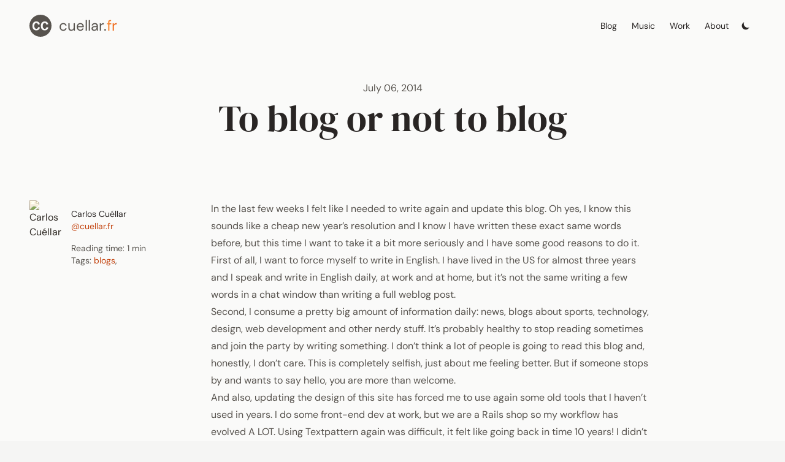

--- FILE ---
content_type: text/html; charset=UTF-8
request_url: https://cuellar.fr/blog/2014-07-06-to-blog-or-not-to-blog/
body_size: 4352
content:
<!DOCTYPE html>
<html lang="en">
  <head>
    <meta charset="utf-8">
    <meta content="ie=edge" http-equiv="x-ua-compatible">
    <meta content="width=device-width, initial-scale=1" name="viewport">

    <title>
  
    To blog or not to blog
    |
    Carlos Cuéllar
  
</title>



<meta property="og:title" content="To blog or not to blog"/>
<meta name="twitter:title" content="To blog or not to blog"/>

<meta property="og:type" content="website"/>
<meta property="og:url" content="/blog/2014-07-06-to-blog-or-not-to-blog/"/>

  <meta property="og:image" content="https://cuellar.fr/assets/images/author/carlos2.webp"/>
  <meta name="twitter:image" content="https://cuellar.fr/assets/images/author/carlos2.webp"/>


<meta property="keywords" content="blogs"/>

<meta name="author" content="Carlos Cuéllar">


    <!-- Webfonts -->
    <link rel="preload" href="/assets/fonts/dm-sans-latin-400-normal.woff2" as="font" type="font/woff2" crossorigin>
    <link rel="preload" href="/assets/fonts/dm-sans-latin-400-italic.woff2" as="font" type="font/woff2" crossorigin>
    <link rel="preload" href="/assets/fonts/dm-sans-latin-700-normal.woff2" as="font" type="font/woff2" crossorigin>
    <link rel="preload" href="/assets/fonts/dm-serif-display-latin-400-normal.woff2" as="font" type="font/woff2" crossorigin>

    <!-- Styles -->
    <link href="/assets/css/style.css" rel="stylesheet">

    <!-- Icons -->
    <link rel="apple-touch-icon-precomposed" sizes="144x144" href="/apple-touch-icon-precomposed.png">
    <link rel="icon" href="/favicon.png">

    <!-- Webmentions -->
    <link rel="webmention" href="https://webmention.io/cuellar.fr/webmention" />

    <!-- RSS -->
    <link type="application/atom+xml" rel="alternate" href="/feed.xml" title="Blog Feed" />
    <link type="application/atom+xml" rel="alternate" href="/podcast.xml" title="Podcast Feed" />

    <!-- Theme switcher -->
    <script src="/assets/js/theme.js"></script>

  </head>

  <body class="antialiased page  bg-stone-100 dark:bg-stone-900 bg-[url('/assets/images/bg-topo.svg')] text-stone-800 dark:text-stone-200" >
    <div class="wrapper container mx-auto px-6 md:px-12 bg-stone-50 dark:bg-stone-900 rounded-b-[2rem] mb-6">
      <a href="#main" class="skip text-xs">Skip to content</a>
      <header class="flex items-center justify-between py-6">
  <div class="logo hidden md:block">
  <a class="flex items-center" rel="me" href="/">
    <svg width="604px" height="602px" viewBox="0 0 604 602" version="1.1" xmlns="http://www.w3.org/2000/svg" xmlns:xlink="http://www.w3.org/1999/xlink" class="w-9 h-9 mr-3 rounded-full">
      <title>Go to home</title>
      <g id="Page-1" stroke="none" stroke-width="1" fill="none" fill-rule="evenodd" fill-opacity="1">
        <g id="topo" class="fill-stone-600 dark:fill-stone-400 hover:fill-orange-600 dark:hover:fill-orange-400 transition duration-300 ease-in-out">
          <path d="M0,0 L604,0 L604,602 L0,602 L0,0 Z M188.696264,428.48 C248.216264,428.48 276.376264,395.2 287.896264,347.52 L238.936264,336.64 C230.616264,368.96 216.856264,386.56 189.016264,386.56 C153.176264,386.56 133.336264,355.2 133.336264,305.28 C133.336264,256.32 152.536264,225.92 188.376264,225.92 C216.216264,225.92 227.736264,244.48 235.416264,271.68 L284.696264,257.28 C274.456264,214.72 248.536264,182.72 188.696264,182.72 C128.856264,182.72 81.1762637,223.04 81.1762637,305.28 C81.1762637,388.8 126.936264,428.48 188.696264,428.48 Z M419.04,428.48 C478.56,428.48 506.72,395.2 518.24,347.52 L469.28,336.64 C460.96,368.96 447.2,386.56 419.36,386.56 C383.52,386.56 363.68,355.2 363.68,305.28 C363.68,256.32 382.88,225.92 418.72,225.92 C446.56,225.92 458.08,244.48 465.76,271.68 L515.04,257.28 C504.8,214.72 478.88,182.72 419.04,182.72 C359.2,182.72 311.52,223.04 311.52,305.28 C311.52,388.8 357.28,428.48 419.04,428.48 Z" id="logo"></path>
        </g>
      </g>
    </svg>
    
    <h2 class="text-2xl font-sans text-stone-600 dark:text-stone-400 font-bold hover:opacity-70 transition duration-300 ease-in-out">cuellar.<strong>fr</strong></h2>
    
  </a>
</div>
<div class="logo-mobile block md:hidden">
  <a class="flex items-center" rel="me" href="/">
    <svg width="604px" height="602px" viewBox="0 0 604 602" version="1.1" xmlns="http://www.w3.org/2000/svg" xmlns:xlink="http://www.w3.org/1999/xlink" class="w-9 h-9 mr-3 rounded-full">
      <title>Go to home</title>
      <g id="Page-1" stroke="none" stroke-width="1" fill="none" fill-rule="evenodd" fill-opacity="1">
        <g id="topo" class="fill-stone-600 dark:fill-stone-400 hover:fill-orange-600 dark:hover:fill-orange-400 transition duration-300 ease-in-out">
          <path d="M0,0 L604,0 L604,602 L0,602 L0,0 Z M188.696264,428.48 C248.216264,428.48 276.376264,395.2 287.896264,347.52 L238.936264,336.64 C230.616264,368.96 216.856264,386.56 189.016264,386.56 C153.176264,386.56 133.336264,355.2 133.336264,305.28 C133.336264,256.32 152.536264,225.92 188.376264,225.92 C216.216264,225.92 227.736264,244.48 235.416264,271.68 L284.696264,257.28 C274.456264,214.72 248.536264,182.72 188.696264,182.72 C128.856264,182.72 81.1762637,223.04 81.1762637,305.28 C81.1762637,388.8 126.936264,428.48 188.696264,428.48 Z M419.04,428.48 C478.56,428.48 506.72,395.2 518.24,347.52 L469.28,336.64 C460.96,368.96 447.2,386.56 419.36,386.56 C383.52,386.56 363.68,355.2 363.68,305.28 C363.68,256.32 382.88,225.92 418.72,225.92 C446.56,225.92 458.08,244.48 465.76,271.68 L515.04,257.28 C504.8,214.72 478.88,182.72 419.04,182.72 C359.2,182.72 311.52,223.04 311.52,305.28 C311.52,388.8 357.28,428.48 419.04,428.48 Z" id="logo"></path>
        </g>
      </g>
    </svg>
    
    <h2 class="text-2xl font-sans text-stone-600 dark:text-stone-400 font-bold hover:opacity-70 transition duration-300 ease-in-out"></h2>
    
  </a>
</div>
  <nav class="print:invisible">
    <ul class="flex text-sm">
      
        <li class="inline-block px-1"><a class="relative block px-2 py-2 transition hover:text-orange-500 dark:hover:text-orange-400" href="/blog/">Blog</a></li>
      
        <li class="inline-block px-1"><a class="relative block px-2 py-2 transition hover:text-orange-500 dark:hover:text-orange-400" href="/music/">Music</a></li>
      
        <li class="inline-block px-1"><a class="relative block px-2 py-2 transition hover:text-orange-500 dark:hover:text-orange-400" href="/work/">Work</a></li>
      
        <li class="inline-block px-1"><a class="relative block px-2 py-2 transition hover:text-orange-500 dark:hover:text-orange-400" href="/about/">About</a></li>
      

      <li class="inline-block">
        <button id="theme-toggle" class="relative block px-2 pt-[0.6rem]" aria-label="Toggle dark mode">
          <svg id="theme-toggle-dark-icon" class="hidden h-4 w-4 transition fill-stone-800 dark:fill-stone-200 hover:fill-orange-600 dark:hover:fill-orange-400" fill="currentColor" viewBox="0 0 20 20" xmlns="http://www.w3.org/2000/svg"><title>Switch to dark mode</title><path d="M17.293 13.293A8 8 0 016.707 2.707a8.001 8.001 0 1010.586 10.586z"></path></svg>
          <svg id="theme-toggle-light-icon" class="hidden h-4 w-4 transition fill-stone-800 dark:fill-stone-200 hover:fill-orange-600 dark:hover:fill-orange-400" fill="currentColor" viewBox="0 0 20 20" xmlns="http://www.w3.org/2000/svg"><title>Switch to light mode</title><path d="M10 2a1 1 0 011 1v1a1 1 0 11-2 0V3a1 1 0 011-1zm4 8a4 4 0 11-8 0 4 4 0 018 0zm-.464 4.95l.707.707a1 1 0 001.414-1.414l-.707-.707a1 1 0 00-1.414 1.414zm2.12-10.607a1 1 0 010 1.414l-.706.707a1 1 0 11-1.414-1.414l.707-.707a1 1 0 011.414 0zM17 11a1 1 0 100-2h-1a1 1 0 100 2h1zm-7 4a1 1 0 011 1v1a1 1 0 11-2 0v-1a1 1 0 011-1zM5.05 6.464A1 1 0 106.465 5.05l-.708-.707a1 1 0 00-1.414 1.414l.707.707zm1.414 8.486l-.707.707a1 1 0 01-1.414-1.414l.707-.707a1 1 0 011.414 1.414zM4 11a1 1 0 100-2H3a1 1 0 000 2h1z" fill-rule="evenodd" clip-rule="evenodd"></path></svg>
        </button>
      </li>
    </ul>
  </nav>
</header>

      <main id="main">
  




<div class="py-6 md:py-12 lg:w-10/12 md:text-center mx-auto" >
  
  <div class="font-medium text-stone-600 dark:text-stone-400">July 06, 2014</div>
  


  
    <h1 class="heading text-4xl md:text-6xl font-bold md:leading-tight">
      To blog or not to blog
    </h1>
  


  
</div>


  
    <div class="flex flex-col pb-3 md:hidden">
      
        



<div class="flex items-center mb-1 last:mb-0">
  
    <img height="48" width="48" class="rounded-full sepia-[.50] mr-4" src="/assets/images/author/carlos2.webp" alt="Carlos Cuéllar"/>
  
  <div>
    <span class="font-bold text-sm ml-1 block">Carlos Cuéllar</span>
    <a class="text-sm ml-1 block text-orange-700 dark:text-orange-500 hover:text-orange-600 dark:hover:text-orange-400" href="https://bsky.app/profile/cuellar.fr">@cuellar.fr</a>
  </div>



</div>

<div class="font-medium text-sm ml-5 pl-12 mb-3 text-stone-600 dark:text-stone-400">
  <p class="reading-time" title="Estimated read time">
    Reading time:
    
    
        1 min
    
  </p>
  <p>Tags:
  
    <a class="text-orange-700 dark:text-orange-500 hover:text-orange-600 dark:hover:text-orange-400" href="/archive#blogs">blogs</a>,
  
  </p>
</div>

      
    </div>
  

  

  <div class="flex flex-col md:flex-row py-6 md:py-12">

    <div class="w-full md:w-3/12 pr-3">
      
        <div class="flex flex-col hidden md:flex mb-3 md:mb-6">
          
            



<div class="flex items-center mb-1 last:mb-0">
  
    <img height="48" width="48" class="rounded-full sepia-[.50] mr-4" src="/assets/images/author/carlos2.webp" alt="Carlos Cuéllar"/>
  
  <div>
    <span class="font-bold text-sm ml-1 block">Carlos Cuéllar</span>
    <a class="text-sm ml-1 block text-orange-700 dark:text-orange-500 hover:text-orange-600 dark:hover:text-orange-400" href="https://bsky.app/profile/cuellar.fr">@cuellar.fr</a>
  </div>



</div>

<div class="font-medium text-sm ml-5 pl-12 mb-3 text-stone-600 dark:text-stone-400">
  <p class="reading-time" title="Estimated read time">
    Reading time:
    
    
        1 min
    
  </p>
  <p>Tags:
  
    <a class="text-orange-700 dark:text-orange-500 hover:text-orange-600 dark:hover:text-orange-400" href="/archive#blogs">blogs</a>,
  
  </p>
</div>

          
        </div>
      
    </div>

    <div class="w-full md:w-9/12">
      <div class="prose prose-stone dark:prose-invert">
        <p>In the last few weeks I felt like I needed to write again and update this blog. Oh yes, I know this sounds like a cheap new year’s resolution and I know I have written these exact same words before, but this time I want to take it a bit more seriously and I have some good reasons to do it.</p>
<!--more-->
<p>First of all, I want to force myself to write in English. I have lived in the US for almost three years and I speak and write in English daily, at work and at home, but it’s not the same writing a few words in a chat window than writing a full weblog post.</p>
<p>Second, I consume a pretty big amount of information daily: news, blogs about sports, technology, design, web development and other nerdy stuff. It’s probably healthy to stop reading sometimes and join the party by writing something. I don’t think a lot of people is going to read this blog and, honestly, I don’t care. This is completely selfish, just about me feeling better. But if someone stops by and wants to say hello, you are more than welcome.</p>
<p>And also, updating the design of this site has forced me to use again some old tools that I haven’t used in years. I do some front-end dev at work, but we are a <a href="http://rubyonrails.org/">Rails</a> shop so my workflow has evolved A <span class="caps">LOT</span>. Using <a href="http://textpattern.com/">Textpattern</a> again was difficult, it felt like going back in time 10 years! I didn’t feel comfortable at all, but I found this little <a href="https://github.com/whaleen/txp.foundation/blob/master/textpattern/plugins/cnk_versioning.txt">plugin</a> (a real lifesaver) that allowed me to develop using flat files, so I could at least use <a href="http://git-scm.com/">Git</a> and <a href="http://sass-lang.com/">Sass</a> within <span class="caps">TXP</span>. But this is probably the last time I update a Textpattern website. Don’t get me wrong, Textpattern is still a solid and flexible <span class="caps">CMS</span> that works for some people, but it just feels dated. Next time I might be migrating to <a href="http://jekyllrb.com/">Jekyll</a>, <a href="http://getkirby.com/">Kirby</a> or something similar. Sign of the times.</p>

        <hr>
        <nav class="flex items-center justify-between py-6 print:invisible">
          
            <a class="text-stone-800 dark:text-stone-200 px-5 text-sm no-underline justify-center bg-white/60 dark:bg-stone-800/90 ring-1 ring-stone-900/5 dark:ring-white/10 hover:ring-stone-900/20 dark:hover:ring-white/20 p-2 rounded-full transition duration-300 ease-in-out hover:text-orange-600 dark:hover:text-orange-400" rel="prev" href="/blog/2014-05-29-portland-or/">&laquo;&nbsp;Portland, OR</a>
          
          
            <a class="text-stone-800 dark:text-stone-200 px-5 text-sm no-underline justify-center bg-white/60 dark:bg-stone-800/90 ring-1 ring-stone-900/5 dark:ring-white/10 hover:ring-stone-900/20 dark:hover:ring-white/20 p-2 rounded-full transition duration-300 ease-in-out hover:text-orange-600 dark:hover:text-orange-400" rel="next" href="/blog/2014-08-01-build-a-blog-with-jekyll-and-github-pages-%7C-smashing-magazine/">Build A Blog Wi...&nbsp;&raquo;</a>
          
        </nav>

      </div>
    </div>

  </div>
</main>

      <footer class="flex items-center justify-between py-6 my-12 text-sm md:border-t md:border-stone-200 md:dark:border-stone-700 print:hidden">
  <div>
    <a rel="license" href="http://creativecommons.org/licenses/by-sa/4.0/" title="All content in this blog, except where otherwise noted, is licensed under a Creative Commons Attribution 4.0 License" class="inline-block align-middle">
      <svg version="1.1" xmlns="http://www.w3.org/2000/svg" xmlns:xlink="http://www.w3.org/1999/xlink" width="18" height="18" viewBox="0 0 32 32" class="inline h-6 w-6 mb-1 mr-1 transition fill-stone-800 dark:fill-stone-200 hover:fill-orange-600 dark:hover:fill-orange-400">
      <path d="M15.795 0.442c-8.483 0.114-15.267 7.082-15.154 15.563s7.082 15.267 15.565 15.154c8.482-0.112 15.267-7.082 15.154-15.565-0.114-8.482-7.085-15.266-15.565-15.152zM16.162 27.925c-6.698 0.091-12.198-5.266-12.288-11.963s5.267-12.198 11.965-12.288c6.696-0.090 12.197 5.267 12.286 11.963s-5.266 12.197-11.963 12.288zM12.242 18.403c-0.648 0-1.139-0.237-1.472-0.71-0.334-0.474-0.499-1.104-0.499-1.893 0-1.734 0.658-2.602 1.971-2.602 0.262 0 0.547 0.088 0.854 0.262 0.306 0.176 0.565 0.483 0.776 0.92l1.97-1.026c-0.787-1.419-2.094-2.13-3.917-2.13-1.245 0-2.272 0.411-3.088 1.235-0.814 0.824-1.222 1.938-1.222 3.339 0 1.437 0.403 2.56 1.21 3.366 0.805 0.806 1.867 1.21 3.181 1.21 0.822 0 1.576-0.206 2.259-0.619s1.219-0.978 1.605-1.698l-1.814-0.92c-0.35 0.842-0.955 1.264-1.813 1.264zM20.731 18.403c-0.65 0-1.141-0.237-1.472-0.71-0.334-0.472-0.499-1.104-0.499-1.893 0-1.734 0.656-2.602 1.971-2.602 0.282 0 0.574 0.088 0.882 0.262 0.306 0.176 0.566 0.483 0.774 0.92l1.944-1.026c-0.771-1.419-2.066-2.13-3.891-2.13-1.243 0-2.272 0.411-3.086 1.235-0.816 0.824-1.222 1.936-1.222 3.338 0 1.437 0.398 2.56 1.195 3.366 0.798 0.806 1.864 1.21 3.195 1.21 0.806 0 1.55-0.206 2.234-0.619 0.682-0.413 1.226-0.978 1.629-1.698l-1.84-0.92c-0.35 0.843-0.954 1.266-1.813 1.266z"></path>
    </svg>
    <span class="hover:text-orange-500 dark:hover:text-orange-400">Made with <span class="text-red-500">&#9829;</span> by Carlos • 2026</span>
    </a>
  </div>
  <div class="flex print:invisible">
      <ul class="flex text-sm">
          <li class="inline-block px-1">
              <a rel="me" class="relative block transition hover:text-orange-500 dark:hover:text-orange-400" href="/feed.xml" title="Subscribe to the RSS feed">RSS</a>
          </li>
          <li class="inline-block px-1">
              <a href="mailto:carlos@cuellar.fr" class="relative block transition hover:text-orange-500 dark:hover:text-orange-400" title="Send me an email">Email</a>
          </li>
  </div>
</footer>

    </div>

  </body>
</html>


--- FILE ---
content_type: application/javascript; charset=UTF-8
request_url: https://cuellar.fr/assets/js/theme.js
body_size: 403
content:
// On page load or when changing themes, best to add inline in `head` to avoid FOUC
if (localStorage.theme === 'dark' || (!('theme' in localStorage) && window.matchMedia('(prefers-color-scheme: dark)').matches)) {
    document.documentElement.classList.add('dark');
  } else {
    document.documentElement.classList.remove('dark');
  };
  
  function setDarkTheme() {
    document.documentElement.classList.add("dark");
    localStorage.theme = "dark";
    updateThemeToggleIcon();
  };
  
  function setLightTheme() {
    document.documentElement.classList.remove("dark");
    localStorage.theme = "light";
    updateThemeToggleIcon();
  };

  function setSystemTheme() {
    if (window.matchMedia('(prefers-color-scheme: dark)').matches) {
      document.documentElement.classList.add('dark');
    } else {
      document.documentElement.classList.remove('dark');
    }
    updateThemeToggleIcon();
  };

  function updateThemeToggleIcon() {
    const darkIcon = document.getElementById('theme-toggle-dark-icon');
    const lightIcon = document.getElementById('theme-toggle-light-icon');
    
    if (!darkIcon || !lightIcon) return;
    
    if (document.documentElement.classList.contains('dark')) {
      darkIcon.classList.add('hidden');
      lightIcon.classList.remove('hidden');
    } else {
      lightIcon.classList.add('hidden');
      darkIcon.classList.remove('hidden');
    }
  };
  
  function onThemeSwitcherItemClick(event) {
    const theme = event.target.dataset.theme;
  
    if (theme === "system") {
      localStorage.removeItem("theme");
      setSystemTheme();
    } else if (theme === "dark") {
      setDarkTheme();
    } else {
      setLightTheme();
    }
  };
  
  // Theme toggle button handler
  function onThemeToggleClick() {
    // If there's no theme preference, set to opposite of current system preference
    // If there's a theme preference, toggle it, and after two toggles go back to system
    if (!('theme' in localStorage)) {
      // Currently following system preference, set explicit preference to opposite
      if (document.documentElement.classList.contains('dark')) {
        setLightTheme();
      } else {
        setDarkTheme();
      }
    } else if (localStorage.theme === 'dark') {
      setLightTheme();
    } else {
      // Was light, go back to system default
      localStorage.removeItem('theme');
      setSystemTheme();
    }
  };
  
  // Initialize theme toggle button
  document.addEventListener('DOMContentLoaded', function() {
    const themeToggleBtn = document.getElementById('theme-toggle');
    if (themeToggleBtn) {
      themeToggleBtn.addEventListener('click', onThemeToggleClick);
      updateThemeToggleIcon();
    }
  });
  
  const themeSwitcherItems = document.querySelectorAll("#theme-switcher");
  themeSwitcherItems.forEach((item) => {
    item.addEventListener("click", onThemeSwitcherItemClick);
  });